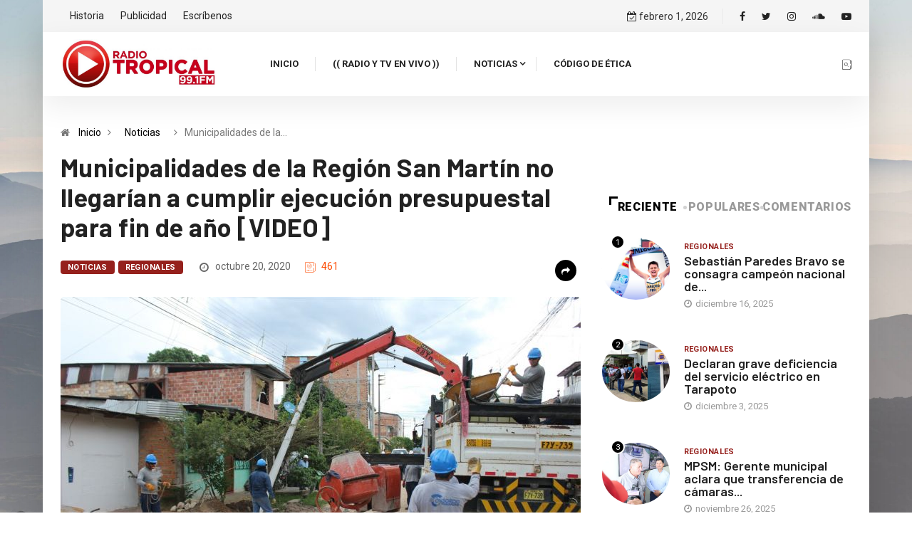

--- FILE ---
content_type: text/html; charset=UTF-8
request_url: https://radiotropical.pe/municipalidades-de-la-region-san-martin-no-llegarian-a-cumplir-ejecucion-presupuestal-para-fin-de-ano/
body_size: 15704
content:
<!DOCTYPE html>
  <html lang="es"> 
    <head>
        <meta charset="UTF-8">
        <meta name="viewport" content="width=device-width, initial-scale=1, maximum-scale=1">
		<link href="https://fonts.googleapis.com/css?family=Roboto%3A700%2C%2C400%2C900%7CBarlow%3A700%2C400%2C900" rel="stylesheet"><meta name='robots' content='index, follow, max-image-preview:large, max-snippet:-1, max-video-preview:-1' />

	<!-- This site is optimized with the Yoast SEO plugin v21.7 - https://yoast.com/wordpress/plugins/seo/ -->
	<title>Municipalidades de la Región San Martín no llegarían a cumplir ejecución presupuestal para fin de año [VIDEO] - Radio Tropical</title>
	<link rel="canonical" href="https://radiotropical.pe/municipalidades-de-la-region-san-martin-no-llegarian-a-cumplir-ejecucion-presupuestal-para-fin-de-ano/" />
	<meta property="og:locale" content="es_ES" />
	<meta property="og:type" content="article" />
	<meta property="og:title" content="Municipalidades de la Región San Martín no llegarían a cumplir ejecución presupuestal para fin de año [VIDEO] - Radio Tropical" />
	<meta property="og:description" content="Alcaldes sanmartinenses no estarían utilizando el 100% del presupuesto destinado hacia la mejora de sus distritos o provincias correspondientes. A través de un estudio realizado por el portal web de periodismo de investigación Ojo Público, se detalló que algunas municipalidades de la Región San Martín aun no llegan a cumplir la meta de ejecución presupuestal [&hellip;]" />
	<meta property="og:url" content="https://radiotropical.pe/municipalidades-de-la-region-san-martin-no-llegarian-a-cumplir-ejecucion-presupuestal-para-fin-de-ano/" />
	<meta property="og:site_name" content="Radio Tropical" />
	<meta property="article:publisher" content="https://facebook.com/radiotropicalperu/" />
	<meta property="article:published_time" content="2020-10-20T02:20:22+00:00" />
	<meta property="article:modified_time" content="2020-10-20T02:22:23+00:00" />
	<meta property="og:image" content="https://radiotropical.pe/wp-content/uploads/2020/10/000546291W.jpg" />
	<meta property="og:image:width" content="730" />
	<meta property="og:image:height" content="487" />
	<meta property="og:image:type" content="image/jpeg" />
	<meta name="author" content="Alonso Aguilar" />
	<meta name="twitter:card" content="summary_large_image" />
	<meta name="twitter:creator" content="@radiotropical_" />
	<meta name="twitter:site" content="@radiotropical_" />
	<meta name="twitter:label1" content="Escrito por" />
	<meta name="twitter:data1" content="Alonso Aguilar" />
	<meta name="twitter:label2" content="Tiempo de lectura" />
	<meta name="twitter:data2" content="1 minuto" />
	<script type="application/ld+json" class="yoast-schema-graph">{"@context":"https://schema.org","@graph":[{"@type":"NewsArticle","@id":"https://radiotropical.pe/municipalidades-de-la-region-san-martin-no-llegarian-a-cumplir-ejecucion-presupuestal-para-fin-de-ano/#article","isPartOf":{"@id":"https://radiotropical.pe/municipalidades-de-la-region-san-martin-no-llegarian-a-cumplir-ejecucion-presupuestal-para-fin-de-ano/"},"author":{"name":"Alonso Aguilar","@id":"https://radiotropical.pe/#/schema/person/1c46e4be40c166c0f481f785dcfc8597"},"headline":"Municipalidades de la Región San Martín no llegarían a cumplir ejecución presupuestal para fin de año [VIDEO]","datePublished":"2020-10-20T02:20:22+00:00","dateModified":"2020-10-20T02:22:23+00:00","mainEntityOfPage":{"@id":"https://radiotropical.pe/municipalidades-de-la-region-san-martin-no-llegarian-a-cumplir-ejecucion-presupuestal-para-fin-de-ano/"},"wordCount":240,"publisher":{"@id":"https://radiotropical.pe/#organization"},"image":{"@id":"https://radiotropical.pe/municipalidades-de-la-region-san-martin-no-llegarian-a-cumplir-ejecucion-presupuestal-para-fin-de-ano/#primaryimage"},"thumbnailUrl":"https://radiotropical.pe/wp-content/uploads/2020/10/000546291W.jpg","articleSection":["Noticias","Regionales"],"inLanguage":"es"},{"@type":"WebPage","@id":"https://radiotropical.pe/municipalidades-de-la-region-san-martin-no-llegarian-a-cumplir-ejecucion-presupuestal-para-fin-de-ano/","url":"https://radiotropical.pe/municipalidades-de-la-region-san-martin-no-llegarian-a-cumplir-ejecucion-presupuestal-para-fin-de-ano/","name":"Municipalidades de la Región San Martín no llegarían a cumplir ejecución presupuestal para fin de año [VIDEO] - Radio Tropical","isPartOf":{"@id":"https://radiotropical.pe/#website"},"primaryImageOfPage":{"@id":"https://radiotropical.pe/municipalidades-de-la-region-san-martin-no-llegarian-a-cumplir-ejecucion-presupuestal-para-fin-de-ano/#primaryimage"},"image":{"@id":"https://radiotropical.pe/municipalidades-de-la-region-san-martin-no-llegarian-a-cumplir-ejecucion-presupuestal-para-fin-de-ano/#primaryimage"},"thumbnailUrl":"https://radiotropical.pe/wp-content/uploads/2020/10/000546291W.jpg","datePublished":"2020-10-20T02:20:22+00:00","dateModified":"2020-10-20T02:22:23+00:00","breadcrumb":{"@id":"https://radiotropical.pe/municipalidades-de-la-region-san-martin-no-llegarian-a-cumplir-ejecucion-presupuestal-para-fin-de-ano/#breadcrumb"},"inLanguage":"es","potentialAction":[{"@type":"ReadAction","target":["https://radiotropical.pe/municipalidades-de-la-region-san-martin-no-llegarian-a-cumplir-ejecucion-presupuestal-para-fin-de-ano/"]}]},{"@type":"ImageObject","inLanguage":"es","@id":"https://radiotropical.pe/municipalidades-de-la-region-san-martin-no-llegarian-a-cumplir-ejecucion-presupuestal-para-fin-de-ano/#primaryimage","url":"https://radiotropical.pe/wp-content/uploads/2020/10/000546291W.jpg","contentUrl":"https://radiotropical.pe/wp-content/uploads/2020/10/000546291W.jpg","width":730,"height":487},{"@type":"BreadcrumbList","@id":"https://radiotropical.pe/municipalidades-de-la-region-san-martin-no-llegarian-a-cumplir-ejecucion-presupuestal-para-fin-de-ano/#breadcrumb","itemListElement":[{"@type":"ListItem","position":1,"name":"Portada","item":"https://radiotropical.pe/"},{"@type":"ListItem","position":2,"name":"Municipalidades de la Región San Martín no llegarían a cumplir ejecución presupuestal para fin de año [VIDEO]"}]},{"@type":"WebSite","@id":"https://radiotropical.pe/#website","url":"https://radiotropical.pe/","name":"Radio Tropical","description":"Tarapoto Perú","publisher":{"@id":"https://radiotropical.pe/#organization"},"potentialAction":[{"@type":"SearchAction","target":{"@type":"EntryPoint","urlTemplate":"https://radiotropical.pe/?s={search_term_string}"},"query-input":"required name=search_term_string"}],"inLanguage":"es"},{"@type":"Organization","@id":"https://radiotropical.pe/#organization","name":"Radio Tropical","url":"https://radiotropical.pe/","logo":{"@type":"ImageObject","inLanguage":"es","@id":"https://radiotropical.pe/#/schema/logo/image/","url":"https://radiotropical.pe/wp-content/uploads/2020/08/default.png","contentUrl":"https://radiotropical.pe/wp-content/uploads/2020/08/default.png","width":280,"height":280,"caption":"Radio Tropical"},"image":{"@id":"https://radiotropical.pe/#/schema/logo/image/"},"sameAs":["https://facebook.com/radiotropicalperu/","https://twitter.com/radiotropical_","https://www.instagram.com/radiotropical_","https://www.youtube.com/channel/UCvu5Hqd9mIUuzNJb9Ilm28g"]},{"@type":"Person","@id":"https://radiotropical.pe/#/schema/person/1c46e4be40c166c0f481f785dcfc8597","name":"Alonso Aguilar","image":{"@type":"ImageObject","inLanguage":"es","@id":"https://radiotropical.pe/#/schema/person/image/","url":"https://secure.gravatar.com/avatar/98e31d8bdd61cced24154ca81fa145ca?s=96&d=mm&r=g","contentUrl":"https://secure.gravatar.com/avatar/98e31d8bdd61cced24154ca81fa145ca?s=96&d=mm&r=g","caption":"Alonso Aguilar"}}]}</script>
	<!-- / Yoast SEO plugin. -->


<link rel='dns-prefetch' href='//fonts.googleapis.com' />
<link rel="alternate" type="application/rss+xml" title="Radio Tropical &raquo; Feed" href="https://radiotropical.pe/feed/" />
<link rel="alternate" type="application/rss+xml" title="Radio Tropical &raquo; Feed de los comentarios" href="https://radiotropical.pe/comments/feed/" />
<link rel="alternate" type="application/rss+xml" title="Radio Tropical &raquo; Comentario Municipalidades de la Región San Martín no llegarían a cumplir ejecución presupuestal para fin de año [VIDEO] del feed" href="https://radiotropical.pe/municipalidades-de-la-region-san-martin-no-llegarian-a-cumplir-ejecucion-presupuestal-para-fin-de-ano/feed/" />
<script type="text/javascript">
/* <![CDATA[ */
window._wpemojiSettings = {"baseUrl":"https:\/\/s.w.org\/images\/core\/emoji\/14.0.0\/72x72\/","ext":".png","svgUrl":"https:\/\/s.w.org\/images\/core\/emoji\/14.0.0\/svg\/","svgExt":".svg","source":{"concatemoji":"https:\/\/radiotropical.pe\/wp-includes\/js\/wp-emoji-release.min.js?ver=6.4.7"}};
/*! This file is auto-generated */
!function(i,n){var o,s,e;function c(e){try{var t={supportTests:e,timestamp:(new Date).valueOf()};sessionStorage.setItem(o,JSON.stringify(t))}catch(e){}}function p(e,t,n){e.clearRect(0,0,e.canvas.width,e.canvas.height),e.fillText(t,0,0);var t=new Uint32Array(e.getImageData(0,0,e.canvas.width,e.canvas.height).data),r=(e.clearRect(0,0,e.canvas.width,e.canvas.height),e.fillText(n,0,0),new Uint32Array(e.getImageData(0,0,e.canvas.width,e.canvas.height).data));return t.every(function(e,t){return e===r[t]})}function u(e,t,n){switch(t){case"flag":return n(e,"\ud83c\udff3\ufe0f\u200d\u26a7\ufe0f","\ud83c\udff3\ufe0f\u200b\u26a7\ufe0f")?!1:!n(e,"\ud83c\uddfa\ud83c\uddf3","\ud83c\uddfa\u200b\ud83c\uddf3")&&!n(e,"\ud83c\udff4\udb40\udc67\udb40\udc62\udb40\udc65\udb40\udc6e\udb40\udc67\udb40\udc7f","\ud83c\udff4\u200b\udb40\udc67\u200b\udb40\udc62\u200b\udb40\udc65\u200b\udb40\udc6e\u200b\udb40\udc67\u200b\udb40\udc7f");case"emoji":return!n(e,"\ud83e\udef1\ud83c\udffb\u200d\ud83e\udef2\ud83c\udfff","\ud83e\udef1\ud83c\udffb\u200b\ud83e\udef2\ud83c\udfff")}return!1}function f(e,t,n){var r="undefined"!=typeof WorkerGlobalScope&&self instanceof WorkerGlobalScope?new OffscreenCanvas(300,150):i.createElement("canvas"),a=r.getContext("2d",{willReadFrequently:!0}),o=(a.textBaseline="top",a.font="600 32px Arial",{});return e.forEach(function(e){o[e]=t(a,e,n)}),o}function t(e){var t=i.createElement("script");t.src=e,t.defer=!0,i.head.appendChild(t)}"undefined"!=typeof Promise&&(o="wpEmojiSettingsSupports",s=["flag","emoji"],n.supports={everything:!0,everythingExceptFlag:!0},e=new Promise(function(e){i.addEventListener("DOMContentLoaded",e,{once:!0})}),new Promise(function(t){var n=function(){try{var e=JSON.parse(sessionStorage.getItem(o));if("object"==typeof e&&"number"==typeof e.timestamp&&(new Date).valueOf()<e.timestamp+604800&&"object"==typeof e.supportTests)return e.supportTests}catch(e){}return null}();if(!n){if("undefined"!=typeof Worker&&"undefined"!=typeof OffscreenCanvas&&"undefined"!=typeof URL&&URL.createObjectURL&&"undefined"!=typeof Blob)try{var e="postMessage("+f.toString()+"("+[JSON.stringify(s),u.toString(),p.toString()].join(",")+"));",r=new Blob([e],{type:"text/javascript"}),a=new Worker(URL.createObjectURL(r),{name:"wpTestEmojiSupports"});return void(a.onmessage=function(e){c(n=e.data),a.terminate(),t(n)})}catch(e){}c(n=f(s,u,p))}t(n)}).then(function(e){for(var t in e)n.supports[t]=e[t],n.supports.everything=n.supports.everything&&n.supports[t],"flag"!==t&&(n.supports.everythingExceptFlag=n.supports.everythingExceptFlag&&n.supports[t]);n.supports.everythingExceptFlag=n.supports.everythingExceptFlag&&!n.supports.flag,n.DOMReady=!1,n.readyCallback=function(){n.DOMReady=!0}}).then(function(){return e}).then(function(){var e;n.supports.everything||(n.readyCallback(),(e=n.source||{}).concatemoji?t(e.concatemoji):e.wpemoji&&e.twemoji&&(t(e.twemoji),t(e.wpemoji)))}))}((window,document),window._wpemojiSettings);
/* ]]> */
</script>
<style id='wp-emoji-styles-inline-css' type='text/css'>

	img.wp-smiley, img.emoji {
		display: inline !important;
		border: none !important;
		box-shadow: none !important;
		height: 1em !important;
		width: 1em !important;
		margin: 0 0.07em !important;
		vertical-align: -0.1em !important;
		background: none !important;
		padding: 0 !important;
	}
</style>
<link rel='stylesheet' id='wp-block-library-css' href='https://radiotropical.pe/wp-includes/css/dist/block-library/style.min.css?ver=6.4.7' type='text/css' media='all' />
<style id='wp-block-library-theme-inline-css' type='text/css'>
.wp-block-audio figcaption{color:#555;font-size:13px;text-align:center}.is-dark-theme .wp-block-audio figcaption{color:hsla(0,0%,100%,.65)}.wp-block-audio{margin:0 0 1em}.wp-block-code{border:1px solid #ccc;border-radius:4px;font-family:Menlo,Consolas,monaco,monospace;padding:.8em 1em}.wp-block-embed figcaption{color:#555;font-size:13px;text-align:center}.is-dark-theme .wp-block-embed figcaption{color:hsla(0,0%,100%,.65)}.wp-block-embed{margin:0 0 1em}.blocks-gallery-caption{color:#555;font-size:13px;text-align:center}.is-dark-theme .blocks-gallery-caption{color:hsla(0,0%,100%,.65)}.wp-block-image figcaption{color:#555;font-size:13px;text-align:center}.is-dark-theme .wp-block-image figcaption{color:hsla(0,0%,100%,.65)}.wp-block-image{margin:0 0 1em}.wp-block-pullquote{border-bottom:4px solid;border-top:4px solid;color:currentColor;margin-bottom:1.75em}.wp-block-pullquote cite,.wp-block-pullquote footer,.wp-block-pullquote__citation{color:currentColor;font-size:.8125em;font-style:normal;text-transform:uppercase}.wp-block-quote{border-left:.25em solid;margin:0 0 1.75em;padding-left:1em}.wp-block-quote cite,.wp-block-quote footer{color:currentColor;font-size:.8125em;font-style:normal;position:relative}.wp-block-quote.has-text-align-right{border-left:none;border-right:.25em solid;padding-left:0;padding-right:1em}.wp-block-quote.has-text-align-center{border:none;padding-left:0}.wp-block-quote.is-large,.wp-block-quote.is-style-large,.wp-block-quote.is-style-plain{border:none}.wp-block-search .wp-block-search__label{font-weight:700}.wp-block-search__button{border:1px solid #ccc;padding:.375em .625em}:where(.wp-block-group.has-background){padding:1.25em 2.375em}.wp-block-separator.has-css-opacity{opacity:.4}.wp-block-separator{border:none;border-bottom:2px solid;margin-left:auto;margin-right:auto}.wp-block-separator.has-alpha-channel-opacity{opacity:1}.wp-block-separator:not(.is-style-wide):not(.is-style-dots){width:100px}.wp-block-separator.has-background:not(.is-style-dots){border-bottom:none;height:1px}.wp-block-separator.has-background:not(.is-style-wide):not(.is-style-dots){height:2px}.wp-block-table{margin:0 0 1em}.wp-block-table td,.wp-block-table th{word-break:normal}.wp-block-table figcaption{color:#555;font-size:13px;text-align:center}.is-dark-theme .wp-block-table figcaption{color:hsla(0,0%,100%,.65)}.wp-block-video figcaption{color:#555;font-size:13px;text-align:center}.is-dark-theme .wp-block-video figcaption{color:hsla(0,0%,100%,.65)}.wp-block-video{margin:0 0 1em}.wp-block-template-part.has-background{margin-bottom:0;margin-top:0;padding:1.25em 2.375em}
</style>
<style id='classic-theme-styles-inline-css' type='text/css'>
/*! This file is auto-generated */
.wp-block-button__link{color:#fff;background-color:#32373c;border-radius:9999px;box-shadow:none;text-decoration:none;padding:calc(.667em + 2px) calc(1.333em + 2px);font-size:1.125em}.wp-block-file__button{background:#32373c;color:#fff;text-decoration:none}
</style>
<style id='global-styles-inline-css' type='text/css'>
body{--wp--preset--color--black: #000000;--wp--preset--color--cyan-bluish-gray: #abb8c3;--wp--preset--color--white: #ffffff;--wp--preset--color--pale-pink: #f78da7;--wp--preset--color--vivid-red: #cf2e2e;--wp--preset--color--luminous-vivid-orange: #ff6900;--wp--preset--color--luminous-vivid-amber: #fcb900;--wp--preset--color--light-green-cyan: #7bdcb5;--wp--preset--color--vivid-green-cyan: #00d084;--wp--preset--color--pale-cyan-blue: #8ed1fc;--wp--preset--color--vivid-cyan-blue: #0693e3;--wp--preset--color--vivid-purple: #9b51e0;--wp--preset--gradient--vivid-cyan-blue-to-vivid-purple: linear-gradient(135deg,rgba(6,147,227,1) 0%,rgb(155,81,224) 100%);--wp--preset--gradient--light-green-cyan-to-vivid-green-cyan: linear-gradient(135deg,rgb(122,220,180) 0%,rgb(0,208,130) 100%);--wp--preset--gradient--luminous-vivid-amber-to-luminous-vivid-orange: linear-gradient(135deg,rgba(252,185,0,1) 0%,rgba(255,105,0,1) 100%);--wp--preset--gradient--luminous-vivid-orange-to-vivid-red: linear-gradient(135deg,rgba(255,105,0,1) 0%,rgb(207,46,46) 100%);--wp--preset--gradient--very-light-gray-to-cyan-bluish-gray: linear-gradient(135deg,rgb(238,238,238) 0%,rgb(169,184,195) 100%);--wp--preset--gradient--cool-to-warm-spectrum: linear-gradient(135deg,rgb(74,234,220) 0%,rgb(151,120,209) 20%,rgb(207,42,186) 40%,rgb(238,44,130) 60%,rgb(251,105,98) 80%,rgb(254,248,76) 100%);--wp--preset--gradient--blush-light-purple: linear-gradient(135deg,rgb(255,206,236) 0%,rgb(152,150,240) 100%);--wp--preset--gradient--blush-bordeaux: linear-gradient(135deg,rgb(254,205,165) 0%,rgb(254,45,45) 50%,rgb(107,0,62) 100%);--wp--preset--gradient--luminous-dusk: linear-gradient(135deg,rgb(255,203,112) 0%,rgb(199,81,192) 50%,rgb(65,88,208) 100%);--wp--preset--gradient--pale-ocean: linear-gradient(135deg,rgb(255,245,203) 0%,rgb(182,227,212) 50%,rgb(51,167,181) 100%);--wp--preset--gradient--electric-grass: linear-gradient(135deg,rgb(202,248,128) 0%,rgb(113,206,126) 100%);--wp--preset--gradient--midnight: linear-gradient(135deg,rgb(2,3,129) 0%,rgb(40,116,252) 100%);--wp--preset--font-size--small: 13px;--wp--preset--font-size--medium: 20px;--wp--preset--font-size--large: 36px;--wp--preset--font-size--x-large: 42px;--wp--preset--spacing--20: 0.44rem;--wp--preset--spacing--30: 0.67rem;--wp--preset--spacing--40: 1rem;--wp--preset--spacing--50: 1.5rem;--wp--preset--spacing--60: 2.25rem;--wp--preset--spacing--70: 3.38rem;--wp--preset--spacing--80: 5.06rem;--wp--preset--shadow--natural: 6px 6px 9px rgba(0, 0, 0, 0.2);--wp--preset--shadow--deep: 12px 12px 50px rgba(0, 0, 0, 0.4);--wp--preset--shadow--sharp: 6px 6px 0px rgba(0, 0, 0, 0.2);--wp--preset--shadow--outlined: 6px 6px 0px -3px rgba(255, 255, 255, 1), 6px 6px rgba(0, 0, 0, 1);--wp--preset--shadow--crisp: 6px 6px 0px rgba(0, 0, 0, 1);}:where(.is-layout-flex){gap: 0.5em;}:where(.is-layout-grid){gap: 0.5em;}body .is-layout-flow > .alignleft{float: left;margin-inline-start: 0;margin-inline-end: 2em;}body .is-layout-flow > .alignright{float: right;margin-inline-start: 2em;margin-inline-end: 0;}body .is-layout-flow > .aligncenter{margin-left: auto !important;margin-right: auto !important;}body .is-layout-constrained > .alignleft{float: left;margin-inline-start: 0;margin-inline-end: 2em;}body .is-layout-constrained > .alignright{float: right;margin-inline-start: 2em;margin-inline-end: 0;}body .is-layout-constrained > .aligncenter{margin-left: auto !important;margin-right: auto !important;}body .is-layout-constrained > :where(:not(.alignleft):not(.alignright):not(.alignfull)){max-width: var(--wp--style--global--content-size);margin-left: auto !important;margin-right: auto !important;}body .is-layout-constrained > .alignwide{max-width: var(--wp--style--global--wide-size);}body .is-layout-flex{display: flex;}body .is-layout-flex{flex-wrap: wrap;align-items: center;}body .is-layout-flex > *{margin: 0;}body .is-layout-grid{display: grid;}body .is-layout-grid > *{margin: 0;}:where(.wp-block-columns.is-layout-flex){gap: 2em;}:where(.wp-block-columns.is-layout-grid){gap: 2em;}:where(.wp-block-post-template.is-layout-flex){gap: 1.25em;}:where(.wp-block-post-template.is-layout-grid){gap: 1.25em;}.has-black-color{color: var(--wp--preset--color--black) !important;}.has-cyan-bluish-gray-color{color: var(--wp--preset--color--cyan-bluish-gray) !important;}.has-white-color{color: var(--wp--preset--color--white) !important;}.has-pale-pink-color{color: var(--wp--preset--color--pale-pink) !important;}.has-vivid-red-color{color: var(--wp--preset--color--vivid-red) !important;}.has-luminous-vivid-orange-color{color: var(--wp--preset--color--luminous-vivid-orange) !important;}.has-luminous-vivid-amber-color{color: var(--wp--preset--color--luminous-vivid-amber) !important;}.has-light-green-cyan-color{color: var(--wp--preset--color--light-green-cyan) !important;}.has-vivid-green-cyan-color{color: var(--wp--preset--color--vivid-green-cyan) !important;}.has-pale-cyan-blue-color{color: var(--wp--preset--color--pale-cyan-blue) !important;}.has-vivid-cyan-blue-color{color: var(--wp--preset--color--vivid-cyan-blue) !important;}.has-vivid-purple-color{color: var(--wp--preset--color--vivid-purple) !important;}.has-black-background-color{background-color: var(--wp--preset--color--black) !important;}.has-cyan-bluish-gray-background-color{background-color: var(--wp--preset--color--cyan-bluish-gray) !important;}.has-white-background-color{background-color: var(--wp--preset--color--white) !important;}.has-pale-pink-background-color{background-color: var(--wp--preset--color--pale-pink) !important;}.has-vivid-red-background-color{background-color: var(--wp--preset--color--vivid-red) !important;}.has-luminous-vivid-orange-background-color{background-color: var(--wp--preset--color--luminous-vivid-orange) !important;}.has-luminous-vivid-amber-background-color{background-color: var(--wp--preset--color--luminous-vivid-amber) !important;}.has-light-green-cyan-background-color{background-color: var(--wp--preset--color--light-green-cyan) !important;}.has-vivid-green-cyan-background-color{background-color: var(--wp--preset--color--vivid-green-cyan) !important;}.has-pale-cyan-blue-background-color{background-color: var(--wp--preset--color--pale-cyan-blue) !important;}.has-vivid-cyan-blue-background-color{background-color: var(--wp--preset--color--vivid-cyan-blue) !important;}.has-vivid-purple-background-color{background-color: var(--wp--preset--color--vivid-purple) !important;}.has-black-border-color{border-color: var(--wp--preset--color--black) !important;}.has-cyan-bluish-gray-border-color{border-color: var(--wp--preset--color--cyan-bluish-gray) !important;}.has-white-border-color{border-color: var(--wp--preset--color--white) !important;}.has-pale-pink-border-color{border-color: var(--wp--preset--color--pale-pink) !important;}.has-vivid-red-border-color{border-color: var(--wp--preset--color--vivid-red) !important;}.has-luminous-vivid-orange-border-color{border-color: var(--wp--preset--color--luminous-vivid-orange) !important;}.has-luminous-vivid-amber-border-color{border-color: var(--wp--preset--color--luminous-vivid-amber) !important;}.has-light-green-cyan-border-color{border-color: var(--wp--preset--color--light-green-cyan) !important;}.has-vivid-green-cyan-border-color{border-color: var(--wp--preset--color--vivid-green-cyan) !important;}.has-pale-cyan-blue-border-color{border-color: var(--wp--preset--color--pale-cyan-blue) !important;}.has-vivid-cyan-blue-border-color{border-color: var(--wp--preset--color--vivid-cyan-blue) !important;}.has-vivid-purple-border-color{border-color: var(--wp--preset--color--vivid-purple) !important;}.has-vivid-cyan-blue-to-vivid-purple-gradient-background{background: var(--wp--preset--gradient--vivid-cyan-blue-to-vivid-purple) !important;}.has-light-green-cyan-to-vivid-green-cyan-gradient-background{background: var(--wp--preset--gradient--light-green-cyan-to-vivid-green-cyan) !important;}.has-luminous-vivid-amber-to-luminous-vivid-orange-gradient-background{background: var(--wp--preset--gradient--luminous-vivid-amber-to-luminous-vivid-orange) !important;}.has-luminous-vivid-orange-to-vivid-red-gradient-background{background: var(--wp--preset--gradient--luminous-vivid-orange-to-vivid-red) !important;}.has-very-light-gray-to-cyan-bluish-gray-gradient-background{background: var(--wp--preset--gradient--very-light-gray-to-cyan-bluish-gray) !important;}.has-cool-to-warm-spectrum-gradient-background{background: var(--wp--preset--gradient--cool-to-warm-spectrum) !important;}.has-blush-light-purple-gradient-background{background: var(--wp--preset--gradient--blush-light-purple) !important;}.has-blush-bordeaux-gradient-background{background: var(--wp--preset--gradient--blush-bordeaux) !important;}.has-luminous-dusk-gradient-background{background: var(--wp--preset--gradient--luminous-dusk) !important;}.has-pale-ocean-gradient-background{background: var(--wp--preset--gradient--pale-ocean) !important;}.has-electric-grass-gradient-background{background: var(--wp--preset--gradient--electric-grass) !important;}.has-midnight-gradient-background{background: var(--wp--preset--gradient--midnight) !important;}.has-small-font-size{font-size: var(--wp--preset--font-size--small) !important;}.has-medium-font-size{font-size: var(--wp--preset--font-size--medium) !important;}.has-large-font-size{font-size: var(--wp--preset--font-size--large) !important;}.has-x-large-font-size{font-size: var(--wp--preset--font-size--x-large) !important;}
.wp-block-navigation a:where(:not(.wp-element-button)){color: inherit;}
:where(.wp-block-post-template.is-layout-flex){gap: 1.25em;}:where(.wp-block-post-template.is-layout-grid){gap: 1.25em;}
:where(.wp-block-columns.is-layout-flex){gap: 2em;}:where(.wp-block-columns.is-layout-grid){gap: 2em;}
.wp-block-pullquote{font-size: 1.5em;line-height: 1.6;}
</style>
<link rel='stylesheet' id='elementor-icons-ekiticons-css' href='https://radiotropical.pe/wp-content/plugins/elementskit-lite/modules/elementskit-icon-pack/assets/css/ekiticons.css?ver=3.0.3' type='text/css' media='all' />
<link rel='stylesheet' id='digiqole-fonts-css' href='https://fonts.googleapis.com/css?family=Barlow%3A300%2C300i%2C400%2C400i%2C500%2C500i%2C600%2C600i%2C700%2C700i%2C800%2C800i%2C900%2C900i%7CRoboto%3A300%2C300i%2C400%2C400i%2C500%2C500i%2C700%2C700i%2C900%2C900i&#038;ver=1769980861' type='text/css' media='all' />
<link rel='stylesheet' id='bootstrap-css' href='https://radiotropical.pe/wp-content/themes/tmcreativos/assets/css/bootstrap.min.css?ver=1769980861' type='text/css' media='all' />
<link rel='stylesheet' id='font-awesome-css' href='https://radiotropical.pe/wp-content/plugins/elementor/assets/lib/font-awesome/css/font-awesome.min.css?ver=4.7.0' type='text/css' media='all' />
<link rel='stylesheet' id='icon-font-css' href='https://radiotropical.pe/wp-content/themes/tmcreativos/assets/css/icon-font.css?ver=1769980861' type='text/css' media='all' />
<link rel='stylesheet' id='animate-css' href='https://radiotropical.pe/wp-content/themes/tmcreativos/assets/css/animate.css?ver=1769980861' type='text/css' media='all' />
<link rel='stylesheet' id='magnific-popup-css' href='https://radiotropical.pe/wp-content/themes/tmcreativos/assets/css/magnific-popup.css?ver=1769980861' type='text/css' media='all' />
<link rel='stylesheet' id='owl-carousel-min-css' href='https://radiotropical.pe/wp-content/themes/tmcreativos/assets/css/owl.carousel.min.css?ver=1769980861' type='text/css' media='all' />
<link rel='stylesheet' id='owl-theme-default-css' href='https://radiotropical.pe/wp-content/themes/tmcreativos/assets/css/owl.theme.default.min.css?ver=1769980861' type='text/css' media='all' />
<link rel='stylesheet' id='jquery-mCustomScrollbar-css' href='https://radiotropical.pe/wp-content/themes/tmcreativos/assets/css/jquery.mCustomScrollbar.css?ver=1769980861' type='text/css' media='all' />
<link rel='stylesheet' id='digiqole-woocommerce-css' href='https://radiotropical.pe/wp-content/themes/tmcreativos/assets/css/woocommerce.css?ver=1769980861' type='text/css' media='all' />
<link rel='stylesheet' id='digiqole-blog-css' href='https://radiotropical.pe/wp-content/themes/tmcreativos/assets/css/blog.css?ver=1769980861' type='text/css' media='all' />
<link rel='stylesheet' id='digiqole-print-css' href='https://radiotropical.pe/wp-content/themes/tmcreativos/assets/css/print.css?ver=1769980861' type='text/css' media='print' />
<link rel='stylesheet' id='digiqole-gutenberg-custom-css' href='https://radiotropical.pe/wp-content/themes/tmcreativos/assets/css/gutenberg-custom.css?ver=1769980861' type='text/css' media='all' />
<link rel='stylesheet' id='digiqole-master-css' href='https://radiotropical.pe/wp-content/themes/tmcreativos/assets/css/master.css?ver=1769980861' type='text/css' media='all' />
<style id='digiqole-master-inline-css' type='text/css'>
.progress-bar{ background-color : #000}
        body{ font-family:"Roboto";font-style:normal;font-size:14px;font-weight:400; }
        .body-box-layout{ 
            background-image:url(//radiotropical.pe/wp-content/uploads/2020/08/fondo-scaled.jpg);;
            background-repeat: no-repeat;
            background-position: center;
            background-size: cover;
            background-attachment: fixed;
         }
        body,
        .post-navigation .post-previous a p, .post-navigation .post-next a p,
        .dark-mode .blog-single .post-meta li,
        .dark-mode .wp-block-quote p,
        .dark-mode .wp-block-quote::before,
        .dark-mode .wp-block-quote cite,
        .dark-mode .view-review-list .xs-review-date,
        .dark-mode .view-review-list .xs-reviewer-author,
        .dark-mode .breadcrumb li,
        .dark-mode .post-meta span,
        .dark-mode .post-meta span a,
        .dark-mode .tranding-bg-white .tranding-bar .trending-slide-bg.trending-slide .post-title a,
        .dark-mode .blog-single .post-meta li.post-author a{
           color:  #333333;
        }
        h1, h2, h3, h4, h5, h6,
        .post-title,
        .post-navigation span,
        .post-title a,
        .dark-mode .error-page .error-code,
        .dark-mode.archive .entry-blog-summery .readmore-btn,
        .dark-mode .entry-blog-summery.ts-post .readmore-btn,
        .dark-mode .apsc-icons-wrapper.apsc-theme-2 .apsc-each-profile a,
        .dark-mode .ts-author-content .comment a{
            color:  #222222;
        }


     .dark-mode .apsc-icons-wrapper.apsc-theme-2 .apsc-each-profile a{
        color: #222222 !important;
        }
        .dark-mode .blog-single .post .post-body{
            background: transparent;
        }




        h1,h2{
            font-family:"Barlow";font-weight:700;
        }
        h3{ 
            font-family:"Barlow";font-weight:700; 
        }

        h4{ 
            font-family:"Barlow";font-weight:700;
        }

        a,  .entry-header .entry-title a:hover, .sidebar ul li a:hover{
            color: #000000;
            transition: all ease 500ms;
        }
      
        .btn-primary:hover{
         background: #e74907;
         border-color: #e74907;;
        }
        .tag-lists a:hover, .tagcloud a:hover,
        .owl-carousel .owl-dots .owl-dot.active span{
            border-color: #000000;;
        }
        blockquote.wp-block-quote, .wp-block-quote, .wp-block-quote:not(.is-large):not(.is-style-large), .wp-block-pullquote blockquote,
         blockquote.wp-block-pullquote, .wp-block-quote.is-large, .wp-block-quote.is-style-large{
            border-left-color: #000000;;
        }

        
        .post .post-footer .readmore,
        .post .post-media .video-link-btn a,
        .post-list-item .recen-tab-menu.nav-tabs li a:before, 
        .post-list-item .recen-tab-menu.nav-tabs li a:after,
        .blog-single .xs-review-box .xs-review .xs-btn:hover,
        .blog-single .tag-lists span,
        .tag-lists a:hover, .tagcloud a:hover,
        .heading-style3 .block-title .title-angle-shap:before, 
        .heading-style3 .block-title .title-angle-shap:after,
         .heading-style3 .widget-title .title-angle-shap:before, 
         .heading-style3 .widget-title .title-angle-shap:after, 
         .sidebar .widget .block-title .title-angle-shap:before,
          .sidebar .widget .block-title .title-angle-shap:after, 
          .sidebar .widget .widget-title .title-angle-shap:before, 
        .sidebar .widget .widget-title .title-angle-shap:after,
        .pagination li.active a, .pagination li:hover a,
        .owl-carousel .owl-dots .owl-dot.active span,
        .header .navbar-light .ekit-wid-con .digiqole-elementskit-menu
         .elementskit-navbar-nav > li.active > a:before,
         .trending-light .tranding-bar .trending-slide .trending-title,
        .post-list-item .post-thumb .tab-post-count, .post-list-item .post-thumb .post-index,
        .woocommerce ul.products li.product .button,.woocommerce ul.products li.product .added_to_cart,
        .woocommerce nav.woocommerce-pagination ul li a:focus, .woocommerce nav.woocommerce-pagination ul li a:hover, .woocommerce nav.woocommerce-pagination ul li span.current,
        .woocommerce #respond input#submit.alt, .woocommerce a.button.alt, .woocommerce button.button.alt, .woocommerce input.button.alt,.sponsor-web-link a:hover i, .woocommerce .widget_price_filter .ui-slider .ui-slider-range,
        .woocommerce span.onsale,
        .not-found .input-group-btn,
        .btn,
        .BackTo,
        .sidebar .widget.widget_search .input-group-btn,
        .woocommerce ul.products li.product .added_to_cart:hover, .woocommerce #respond input#submit.alt:hover, .woocommerce a.button.alt:hover, .woocommerce button.button.alt:hover, 
        .footer-social ul li a,
        .digiqole-video-post .video-item .post-video .ts-play-btn,
        .blog-single .post-meta .social-share i.fa-share,
        .woocommerce input.button.alt:hover,
        .woocommerce .widget_price_filter .ui-slider .ui-slider-handle,
        #preloader{
            background: #000000;
        }
        .owl-carousel.owl-loaded .owl-nav .owl-next.disabled, 
        .owl-carousel.owl-loaded .owl-nav .owl-prev.disabled,
        .ts-about-image-wrapper.owl-carousel.owl-theme .owl-nav [class*=owl-]:hover{
            background: #000000 !important;

        }

        .ts-footer .recent-posts-widget .post-content .post-title a:hover,
        .post-list-item .recen-tab-menu.nav-tabs li a.active,
        .ts-footer .footer-left-widget .footer-social li a:hover,
         .ts-footer .footer-widget .footer-social li a:hover,
         .heading-style3 .block-title, .heading-style3 .widget-title,
         .topbar.topbar-gray .tranding-bg-white .tranding-bar .trending-slide-bg .trending-title i,
         .sidebar .widget .block-title, .sidebar .widget .widget-title,
         .header .navbar-light .ekit-wid-con .digiqole-elementskit-menu .elementskit-navbar-nav .dropdown-item.active,
         .header .navbar-light .ekit-wid-con .digiqole-elementskit-menu .elementskit-navbar-nav li a:hover,
         .social-links li a:hover,
         .post-title a:hover,
         .video-tab-list .post-tab-list li a.active h4.post-title, .video-tab-list .post-tab-list li a:hover h4.post-title,
         .featured-tab-item .nav-tabs .nav-link.active .tab-head > span.tab-text-title,
         .woocommerce ul.products li.product .price, 
         .woocommerce ul.products li.product .woocommerce-loop-product__title:hover{
            color: #000000;
        }

        

       
      
        
     
            .header .navbar-light .navbar-nav li ul.dropdown-menu li a,
            .header .navbar-light .ekit-wid-con .digiqole-elementskit-menu .elementskit-navbar-nav li ul li a,
            .header .navbar-light .ekit-wid-con .digiqole-elementskit-menu .elementskit-navbar-nav li .elementskit-dropdown li a{
                   color: ;
                   font-size: 12px;
                }
            
            .header-gradient-area .navbar-light .ekit-wid-con .digiqole-elementskit-menu .elementskit-navbar-nav > li > a,
            .header.header-gradient .navbar-light .ekit-wid-con .digiqole-elementskit-menu .elementskit-navbar-nav > li > a,
            .header .navbar-light .ekit-wid-con .digiqole-elementskit-menu .elementskit-navbar-nav > li > a,
            .header .navbar-light .nav-search-area a,
            .header-gradient .navbar-light .social-links li a,
            .header .navbar-light .navbar-nav > li > a,
            .header-gradient .navbar-light .nav-search-area .header-search-icon a{
                font-family:"Roboto";font-weight:700;
                }
            .ts-footer{
            padding-top:30px;
            padding-bottom:10px;
         }
      body,
      .dark-mode .ts-author-media,
      .dark-mode .ts-author-content::before,
      .dark-mode .ts-author-content::after,
      .dark-mode .post-layout-style4 .post-single .entry-header{
         background-color: #fff;
      }
     
      .ts-footer{
          background-color: #222222;
          background-repeat:no-repeat;
          background-size: cover;
          
          
      }
      .newsletter-form span,
      .ts-footer .widget-title span{
        background-color: #222222;
      }

      .ts-footer-classic .widget-title,
      .ts-footer-classic h3,
      .ts-footer-classic h4,
      .ts-footer .widget-title,
      .ts-footer-classic .contact h3{
          color: #fff;
      }
      .ts-footer p,
      .ts-footer .list-arrow li a,
      .ts-footer .menu li a,
      .ts-footer .service-time li,
      .ts-footer .list-arrow li::before, 
      .ts-footer .footer-info li,
      .ts-footer .footer-left-widget .footer-social li a, .ts-footer .footer-widget .footer-social li a,
      .ts-footer .footer-left-widget p, .ts-footer .footer-widget p,
      .ts-footer .recent-posts-widget .post-content .post-title a,
      .ts-footer .menu li::before{
        color: #fff;
      }

     
     
      .copy-right .copyright-text p{
         color: #fff;
      }
      
</style>
<link rel='stylesheet' id='parent-style-css' href='https://radiotropical.pe/wp-content/themes/tmcreativos-child/style.css?ver=6.4.7' type='text/css' media='all' />
<link rel='stylesheet' id='ekit-widget-styles-css' href='https://radiotropical.pe/wp-content/plugins/elementskit-lite/widgets/init/assets/css/widget-styles.css?ver=3.0.3' type='text/css' media='all' />
<link rel='stylesheet' id='ekit-responsive-css' href='https://radiotropical.pe/wp-content/plugins/elementskit-lite/widgets/init/assets/css/responsive.css?ver=3.0.3' type='text/css' media='all' />
<script type="text/javascript" src="https://radiotropical.pe/wp-includes/js/jquery/jquery.min.js?ver=3.7.1" id="jquery-core-js"></script>
<script type="text/javascript" src="https://radiotropical.pe/wp-includes/js/jquery/jquery-migrate.min.js?ver=3.4.1" id="jquery-migrate-js"></script>
<link rel="https://api.w.org/" href="https://radiotropical.pe/wp-json/" /><link rel="alternate" type="application/json" href="https://radiotropical.pe/wp-json/wp/v2/posts/40489" /><link rel="EditURI" type="application/rsd+xml" title="RSD" href="https://radiotropical.pe/xmlrpc.php?rsd" />
<meta name="generator" content="WordPress 6.4.7" />
<link rel='shortlink' href='https://radiotropical.pe/?p=40489' />
<link rel="alternate" type="application/json+oembed" href="https://radiotropical.pe/wp-json/oembed/1.0/embed?url=https%3A%2F%2Fradiotropical.pe%2Fmunicipalidades-de-la-region-san-martin-no-llegarian-a-cumplir-ejecucion-presupuestal-para-fin-de-ano%2F" />
<link rel="alternate" type="text/xml+oembed" href="https://radiotropical.pe/wp-json/oembed/1.0/embed?url=https%3A%2F%2Fradiotropical.pe%2Fmunicipalidades-de-la-region-san-martin-no-llegarian-a-cumplir-ejecucion-presupuestal-para-fin-de-ano%2F&#038;format=xml" />
      <meta name="description" content="Municipalidades de la Región San Martín no llegarían a cumplir ejecución presupuestal para fin de año [VIDEO]">
      <meta property="og:title" content="Municipalidades de la Región San Martín no llegarían a cumplir ejecución presupuestal para fin de año [VIDEO]">
      <meta property="og:description" content="Alcaldes sanmartinenses no estarían utilizando el 100% del presupuesto destinado hacia la mejora de sus distritos o provincias correspondientes. A través de un estudio realizado por el portal web de periodismo de investigación Ojo Público, se detalló que algunas municipalidades de la Región San Martín aun no llegan a cumplir la meta de ejecución presupuestal [&hellip;]">
      <meta property="og:image" content="https://radiotropical.pe/wp-content/uploads/2020/10/000546291W.jpg"/>
      <meta property="og:url" content="https://radiotropical.pe/municipalidades-de-la-region-san-martin-no-llegarian-a-cumplir-ejecucion-presupuestal-para-fin-de-ano/">
      
   		<style type="text/css" id="wp-custom-css">
			

@media (min-width: 1025px){
	.header{
		min-height: 70px;
	}
}
.header-gradient-area .navbar-light .ekit-wid-con .digiqole-elementskit-menu .elementskit-navbar-nav > li > a:hover{
	color: #fff;
}


.food-gallery .elementor-widget-container .elementor-image img{
	cursor: crosshair;
}

.post-gradient .ts-overlay-style:before, .grid-loadmore-content .gradient-post .ts-overlay-style:before {
    background-image: -webkit-gradient(linear, left bottom, left top, from(#131313), to(rgba(0, 200, 255, 0))) !important;
}

.main-container {
    padding-top: 0px !important;
}

.breadcrumb {
    padding: 20px 0 17px !important;
}

.postid-96 .newsletter-area{
	margin-top: 50px
}

.elementskit-navbar-nav-default.elementskit_line_arrow .elementskit-submenu-indicator:before ,
.elementskit-navbar-nav-default .elementskit-dropdown-has>a .elementskit-submenu-indicator{
    font-family: 'FontAwesome' !important;
}

span.navbar-toggler-icon {
    background: #000000a8 !important;
    border-radius: 5px;
}

.location-info .elementor-icon-box-icon{
	margin-top: 6px;
}
@media (max-width: 1024px){
	.ekit_menu_responsive_tablet .elementskit-submenu-indicator {
    border: 1px solid transparent !important;
}
}

.copyright-text a {
    color: #fc4a00 !important;
}		</style>
		    </head>
    <body class="post-template-default single single-post postid-40489 single-format-standard sidebar-active body-box-layout elementor-default elementor-kit-3206" >

    
     
       
      
        
         <div data-posttypecls="digiqole-single-post" class="digiqole_progress_container progress-container">
            <span class="progress-bar"></span>
         </div>
      
   
    


 
      <div class="body-inner-content">
      
       <div class="topbar topbar-gray">
   <div class="container">
      <div class="row top-dark-info">
         <div class="col-md-5 col-lg-6 xs-center">
            <ul class="top-info">
            </ul>
            <ul id="menu-top-menu" class="top-nav"><li id="menu-item-128" class="menu-item menu-item-type-custom menu-item-object-custom menu-item-128"><a href="#">Historia</a></li>
<li id="menu-item-129" class="menu-item menu-item-type-custom menu-item-object-custom menu-item-129"><a href="#">Publicidad</a></li>
<li id="menu-item-130" class="menu-item menu-item-type-custom menu-item-object-custom menu-item-130"><a href="#">Escríbenos</a></li>
</ul>       
         </div>
         <div class="col-md-7 col-lg-6 align-self-center">
                     <ul class="social-links text-right">
               <li class="header-date-info"> <i class="fa fa-calendar-check-o" aria-hidden="true"></i>  
                febrero 1, 2026               </li>
                                          <li class="">
                           <a target="_blank" title="facebook" href="https://facebook.com/radiotropicalperu/">
                           <span class="social-icon">  <i class="fa fa-facebook"></i> </span>
                           </a>
                        </li>
                                          <li class="">
                           <a target="_blank" title="Twitter" href="https://twitter.com/radiotropical_">
                           <span class="social-icon">  <i class="fa fa-twitter"></i> </span>
                           </a>
                        </li>
                                          <li class="">
                           <a target="_blank" title="Instagram" href="https://www.instagram.com/radiotropical_">
                           <span class="social-icon">  <i class="fa fa-instagram"></i> </span>
                           </a>
                        </li>
                                          <li class="">
                           <a target="_blank" title="Soundcloud" href="https://soundcloud.com/user-781903803">
                           <span class="social-icon">  <i class="fa fa-soundcloud"></i> </span>
                           </a>
                        </li>
                                          <li class="">
                           <a target="_blank" title="Youtube" href="https://www.youtube.com/channel/UCvu5Hqd9mIUuzNJb9Ilm28g">
                           <span class="social-icon">  <i class="fa fa-youtube-play"></i> </span>
                           </a>
                        </li>
                                             </ul>
                     <!-- end social links -->
         </div>
      <!-- end col -->
      </div>
   <!-- end row -->
   </div>
<!-- end container -->
</div>
<!-- tranding bar -->

<header id="header" class="header header-solid navbar-sticky ">
      <div class="container">
         <nav class="navbar navbar-expand-lg navbar-light">
                             
                     <a class="logo" href="https://radiotropical.pe/">
                        
                                                            <img  class="img-fluid" src="//radiotropical.pe/wp-content/uploads/2020/08/logo-png-fondo-blanco.jpg" alt="Radio Tropical">
                                                         
                     </a>
                 
               <button class="navbar-toggler" type="button" data-toggle="collapse"
                     data-target="#primary-nav" aria-controls="primary-nav" aria-expanded="false"
                     aria-label="Toggle navigation">
                     <span class="navbar-toggler-icon"><i class="icon icon-menu"></i></span>
               </button>
               
                  <div id="primary-nav" class="collapse navbar-collapse"><ul id="main-menu" class="navbar-nav"><li id="menu-item-39631" class="menu-item menu-item-type-post_type menu-item-object-page menu-item-home menu-item-39631 nav-item"><a href="https://radiotropical.pe/" class="nav-link">Inicio</a></li>
<li id="menu-item-39642" class="menu-item menu-item-type-custom menu-item-object-custom menu-item-home menu-item-39642 nav-item"><a href="https://radiotropical.pe/#envivo" class="nav-link">(( Radio y TV en vivo ))</a></li>
<li id="menu-item-39632" class="menu-item menu-item-type-taxonomy menu-item-object-category current-post-ancestor current-menu-parent current-post-parent menu-item-has-children menu-item-39632 nav-item dropdown"><a href="https://radiotropical.pe/category/noticias/" class="nav-link dropdown-toggle" data-toggle="dropdown">Noticias</a>
<ul class="dropdown-menu">
	<li id="menu-item-39633" class="menu-item menu-item-type-taxonomy menu-item-object-category current-post-ancestor current-menu-parent current-post-parent menu-item-39633 nav-item"><a href="https://radiotropical.pe/category/noticias/regionales/" class=" dropdown-item">Regionales</a>	<li id="menu-item-39634" class="menu-item menu-item-type-taxonomy menu-item-object-category menu-item-39634 nav-item"><a href="https://radiotropical.pe/category/noticias/nacionales/" class=" dropdown-item">Nacionales</a>	<li id="menu-item-39635" class="menu-item menu-item-type-taxonomy menu-item-object-category menu-item-39635 nav-item"><a href="https://radiotropical.pe/category/noticias/noticias-internacionales/" class=" dropdown-item">Internacionales</a>	<li id="menu-item-39636" class="menu-item menu-item-type-taxonomy menu-item-object-category menu-item-39636 nav-item"><a href="https://radiotropical.pe/category/noticias/tecnologia/" class=" dropdown-item">Ciencia y Tecnología</a>	<li id="menu-item-39638" class="menu-item menu-item-type-taxonomy menu-item-object-category menu-item-39638 nav-item"><a href="https://radiotropical.pe/category/deportes/" class=" dropdown-item">Deportes</a></ul>
</li>
<li id="menu-item-44893" class="menu-item menu-item-type-post_type menu-item-object-post menu-item-44893 nav-item"><a href="https://radiotropical.pe/codigo-de-etica-radio-tropical/" class="nav-link">Código de Ética</a></li>
</ul></div>                
                                       <div class="nav-search-area">
                                                   <div class="header-search-icon">
                              <a href="#modal-popup-2" class="navsearch-button nav-search-button xs-modal-popup"><i class="icon icon-search1"></i></a>
                           </div>
                                                 <!-- xs modal -->
                        <div class="zoom-anim-dialog mfp-hide modal-searchPanel ts-search-form" id="modal-popup-2">
                           <div class="modal-dialog modal-lg">
                              <div class="modal-content">
                                 <div class="xs-search-panel">
                                       
        <form  method="get" action="https://radiotropical.pe/" class="digiqole-serach xs-search-group">
            <div class="input-group">
                <input type="search" class="form-control" name="s" placeholder="Buscar" value="">
                <button class="input-group-btn search-button"><i class="icon icon-search1"></i></button>
            </div>
        </form>                                 </div>
                              </div>
                           </div>
                        </div><!-- End xs modal --><!-- end language switcher strart -->
                     </div>
                     
                              <!-- Site search end-->
                                          
                        
         </nav>
      </div><!-- container end-->
</header>

<div class="tranding-bg-white trending-light">
    <div class="container">
        </div>
 </div>
   <div class="container">
         <div class="row">
            <div class="col-lg-12">
                  <ol class="breadcrumb" data-wow-duration="2s"><li><i class="fa fa-home"></i> <a href="https://radiotropical.pe">Inicio</a><i class="fa fa-angle-right"></i></li> <li> <a href=https://radiotropical.pe/category/noticias/>Noticias</a> </li><li><i class="fa fa-angle-right"></i>Municipalidades de la&hellip;</li></ol>            </div>     
         </div>     
   </div> 
  
    
    
<div id="main-content" class="main-container blog-single post-layout-style1"  role="main">
   
            
   <div class="container">

        <div class="row">
            
        </div>   
        <div class="row">
                    <div class="col-lg-8 col-md-12">
            					<article id="post-40489" class="post-content post-single post-40489 post type-post status-publish format-standard has-post-thumbnail hentry category-noticias category-regionales">
                     <!-- Article header -->
   <header class="entry-header clearfix">
        
       <h1 class="post-title lg">
         Municipalidades de la Región San Martín no llegarían a cumplir ejecución presupuestal para fin de año [VIDEO]          
      </h1>
               <ul class="post-meta">
               
               <li class="post-category">
                  <a 
               class="post-cat" 
               href="https://radiotropical.pe/category/noticias/"
               style=" background-color:#95201c;color:#ffffff "
               >
               <span class="before" style="background-color:#95201c;color:#ffffff "></span>Noticias<span class="after" style="background-color:#95201c;color:#ffffff"></span>
            </a><a 
               class="post-cat" 
               href="https://radiotropical.pe/category/noticias/regionales/"
               style=" background-color:#95201c;color:#ffffff "
               >
               <span class="before" style="background-color:#95201c;color:#ffffff "></span>Regionales<span class="after" style="background-color:#95201c;color:#ffffff"></span>
            </a> 
               </li>
                        <li class="post-meta-date">
                     <i class="fa fa-clock-o"></i>
                        octubre 20, 2020</li><li class="meta-post-view">
                     <i class="icon icon-fire"></i>
                        461 
                     </li><li class="social-share"> <i class="fa fa-share"></i>	<ul class="social-list version-2">
      		   <li><a data-social="facebook" class="facebook" href="#" title="Municipalidades de la Región San Martín no llegarían a cumplir ejecución presupuestal para fin de año [VIDEO]" ><i class="fa fa-facebook"></i></a></li>
      		   <li><a data-social="twitter" class="twitter" href="#" title="Municipalidades de la Región San Martín no llegarían a cumplir ejecución presupuestal para fin de año [VIDEO]" ><i class="fa fa-twitter"></i></a></li>
      		   <li><a data-social="whatsapp" class="whatsapp" href="#" title="Municipalidades de la Región San Martín no llegarían a cumplir ejecución presupuestal para fin de año [VIDEO]" ><i class="fa fa-whatsapp"></i></a></li>
      		   <li><a data-social="linkedin" class="linkedin" href="#" title="Municipalidades de la Región San Martín no llegarían a cumplir ejecución presupuestal para fin de año [VIDEO]" ><i class="fa fa-linkedin"></i></a></li>
      	</ul>
	</li>         </ul>
         </header><!-- header end -->



		<div class="post-media post-image">
            		     <img class="img-fluid" src="https://radiotropical.pe/wp-content/uploads/2020/10/000546291W.jpg" alt=" Municipalidades de la Región San Martín no llegarían a cumplir ejecución presupuestal para fin de año [VIDEO]">
             
      </div>
    
		<div class="post-body clearfix">

		<!-- Article content -->
		<div class="entry-content clearfix">
			<h2>Alcaldes sanmartinenses no estarían utilizando el 100% del presupuesto destinado hacia la mejora de sus distritos o provincias correspondientes.</h2>
<p>A través de un estudio realizado por el portal web de periodismo de investigación Ojo Público, se detalló que algunas municipalidades de la Región San Martín aun no llegan a cumplir la meta de ejecución presupuestal destinado a la realización de obras o proyectos.</p>
<p>En algunos municipios distritales y provinciales se pudo conocer que el presupuesto ejecutado se aproxima a tan solo  el 30% del monto total anual.</p>
<p>El periodista editor del medio de comunicación e investigación Ojo publico detalló el récord de ejecución presupuestal de algunas municipalidades regionales sanmartinenses tales como:</p>
<ul>
<li>Yuracyacu que hizo uso del 19% de ejecución de un presupuesto de 19 millones de soles.</li>
<li>Cacatachi que ejecutó el 14% de un presupuesto de 7.6 millones de soles.</li>
<li>San Antonio de Cumbaza que sólo puso en marcha el 19% de un presupuesto de 16 millones soles.</li>
<li>Moyobamba que llevó a cabo sólo el 25% de un presupuesto de  95.3 millones soles.</li>
<li style="text-align: left;">Nueva Cajamarca tiene ejecutado el 17% de 174 millones de soles.</li>
</ul>
<p>De esta manera y a dos meses y 12 días de culminarse el presente año, se avista que las autoridades ediles no cumplirán con los objetivos trazados para el 2020.</p>
<p><iframe src="https://www.youtube.com/embed/qTducJTJm9g?start=265" width="560" height="315" frameborder="0" allowfullscreen="allowfullscreen"></iframe></p>
         <div class="post-footer clearfix">
                     </div> <!-- .entry-footer -->
			
         		</div> <!-- end entry-content -->
   </div> <!-- end post-body -->
               </article>
               
                
                                            
                  <div class="ts-related-post"> 
      
         <div class="section-heading heading-style3">
           <h3 class="mb-25">
                  Relacionados            </h3>
         </div>
          <div class="popular-grid-slider owl-carousel">
                       <div class="item item post-block-style">
                  <div class="post-thumb">
                     <a href="https://radiotropical.pe/sebastian-paredes-bravo-se-consagra-campeon-nacional-de-triatlon-a-los-14-anos/">
                        <img class="img-fluid" src="https://radiotropical.pe/wp-content/uploads/2025/12/PostingDEPORTES-e1765898844208.jpg" alt="">
                     </a>
                     <div class="grid-cat">
                           
   
    

   
            
            <a 
               class="post-cat" 
               href="https://radiotropical.pe/category/noticias/regionales/"
               style="background-color:#95201c;color:#ffffff"
               >

               Regionales               
            </a>
   
                        </div>
                  </div>
                  <div class="post-content">
                     <h3 class="post-title">
                        <a href="https://radiotropical.pe/sebastian-paredes-bravo-se-consagra-campeon-nacional-de-triatlon-a-los-14-anos/">Sebastián Paredes Bravo se consagra campeón nacional...</a>
                        
                     </h3>
                     <span class="post-date-info">
                        <i class="fa fa-clock-o"></i>
                        diciembre 16, 2025                     </span>
                  </div>
              </div>
         
                       <div class="item item post-block-style">
                  <div class="post-thumb">
                     <a href="https://radiotropical.pe/declaran-grave-deficiencia-del-servicio-electrico-en-tarapoto/">
                        <img class="img-fluid" src="https://radiotropical.pe/wp-content/uploads/2025/12/BeFunky-collage-36-455x300.jpg" alt="">
                     </a>
                     <div class="grid-cat">
                           
   
    

   
            
            <a 
               class="post-cat" 
               href="https://radiotropical.pe/category/noticias/regionales/"
               style="background-color:#95201c;color:#ffffff"
               >

               Regionales               
            </a>
   
                        </div>
                  </div>
                  <div class="post-content">
                     <h3 class="post-title">
                        <a href="https://radiotropical.pe/declaran-grave-deficiencia-del-servicio-electrico-en-tarapoto/">Declaran grave deficiencia del servicio eléctrico en...</a>
                        
                     </h3>
                     <span class="post-date-info">
                        <i class="fa fa-clock-o"></i>
                        diciembre 3, 2025                     </span>
                  </div>
              </div>
         
                       <div class="item item post-block-style">
                  <div class="post-thumb">
                     <a href="https://radiotropical.pe/mpsm-gerente-municipal-aclara-que-transferencia-de-camaras-aun-es-parcial-y-garantiza-presupuesto-para-su-mantenimiento/">
                        <img class="img-fluid" src="https://radiotropical.pe/wp-content/uploads/2025/11/590598647_1188766943397545_6501300204907164675_n-455x300.jpg" alt="">
                     </a>
                     <div class="grid-cat">
                           
   
    

   
            
            <a 
               class="post-cat" 
               href="https://radiotropical.pe/category/noticias/regionales/"
               style="background-color:#95201c;color:#ffffff"
               >

               Regionales               
            </a>
   
                        </div>
                  </div>
                  <div class="post-content">
                     <h3 class="post-title">
                        <a href="https://radiotropical.pe/mpsm-gerente-municipal-aclara-que-transferencia-de-camaras-aun-es-parcial-y-garantiza-presupuesto-para-su-mantenimiento/">MPSM: Gerente municipal aclara que transferencia de...</a>
                        
                     </h3>
                     <span class="post-date-info">
                        <i class="fa fa-clock-o"></i>
                        noviembre 26, 2025                     </span>
                  </div>
              </div>
         
               </div>
   </div> 

				            </div> <!-- .col-md-8 -->
            

   <div class="col-lg-4 col-md-12">
      <div id="sidebar" class="sidebar" role="complementary">
         <div id="custom_html-7" class="widget_text widget widget_custom_html"><div class="textwidget custom-html-widget"><div id="fb-root"></div>
<script async defer crossorigin="anonymous" src="https://connect.facebook.net/es_ES/sdk.js#xfbml=1&version=v8.0&appId=167211493928471&autoLogAppEvents=1" nonce="fhIeKv4C"></script>
<div class="fb-page" data-href="https://web.facebook.com/radiotropicalperu/" data-tabs="" data-width="500" data-height="" data-small-header="false" data-adapt-container-width="true" data-hide-cover="false" data-show-facepile="true"><blockquote cite="https://web.facebook.com/radiotropicalperu/" class="fb-xfbml-parse-ignore"><a href="https://web.facebook.com/radiotropicalperu/">Radio Tropical Tarapoto</a></blockquote></div></div></div><div id="digiqole_latest_post_tab_widget-2" class="widget digiqole_latest_post_tab_widget">    
		 
       <div class="post-list-item widgets grid-no-shadow">
			 <ul class="nav nav-tabs recen-tab-menu" role="tablist">
				 <li role="presentation">
					 <a class="active" href="#home" aria-controls="home" role="tab" data-toggle="tab">
		  					<span></span>
						 Reciente					 </a>
				 </li>
				 <li role="presentation">
					 <a href="#profile" aria-controls="profile" role="tab" data-toggle="tab">
					 <span></span>
						 Populares					 </a>
				 </li>
             <li role="presentation">
					 <a href="#mostcomments"  role="tab" data-toggle="tab">
					 <span></span>
						 Comentarios					 </a>
				 </li>
			 </ul>
			 <div class="tab-content">
				 <div role="tabpanel" class="tab-pane active post-tab-list post-thumb-bg" id="home">
                                                               <div class="post-content media">   
                        
									<div class="post-thumb post-thumb-radius">
										<a href="https://radiotropical.pe/sebastian-paredes-bravo-se-consagra-campeon-nacional-de-triatlon-a-los-14-anos/">
											<span class="digiqole-sm-bg-img" style="background-image: url(https://radiotropical.pe/wp-content/uploads/2025/12/PostingDEPORTES-e1765898844208.jpg);"></span>
											<span class="post-index">  1 </span>
										</a>
									</div>

                           <div class="media-body">
                              <span class="post-tag">
                              							      
									<a 
										class="post-cat only-color" 
										href="https://radiotropical.pe/category/noticias/regionales/"
										style="color:#95201c"
										>
										Regionales									</a>
								                               </span>
                              <h4 class="post-title">
                              <a href="https://radiotropical.pe/sebastian-paredes-bravo-se-consagra-campeon-nacional-de-triatlon-a-los-14-anos/">Sebastián Paredes Bravo se consagra campeón nacional de...</a>
										</h4>
										<div class="post-meta"><span class="post-date" ><i class="fa fa-clock-o" aria-hidden="true"></i> diciembre 16, 2025</span></div>

                           </div>
                        </div>
                                             <div class="post-content media">   
                        
									<div class="post-thumb post-thumb-radius">
										<a href="https://radiotropical.pe/declaran-grave-deficiencia-del-servicio-electrico-en-tarapoto/">
											<span class="digiqole-sm-bg-img" style="background-image: url(https://radiotropical.pe/wp-content/uploads/2025/12/BeFunky-collage-36-455x300.jpg);"></span>
											<span class="post-index">  2 </span>
										</a>
									</div>

                           <div class="media-body">
                              <span class="post-tag">
                              							      
									<a 
										class="post-cat only-color" 
										href="https://radiotropical.pe/category/noticias/regionales/"
										style="color:#95201c"
										>
										Regionales									</a>
								                               </span>
                              <h4 class="post-title">
                              <a href="https://radiotropical.pe/declaran-grave-deficiencia-del-servicio-electrico-en-tarapoto/">Declaran grave deficiencia del servicio eléctrico en Tarapoto</a>
										</h4>
										<div class="post-meta"><span class="post-date" ><i class="fa fa-clock-o" aria-hidden="true"></i> diciembre 3, 2025</span></div>

                           </div>
                        </div>
                                             <div class="post-content media">   
                        
									<div class="post-thumb post-thumb-radius">
										<a href="https://radiotropical.pe/mpsm-gerente-municipal-aclara-que-transferencia-de-camaras-aun-es-parcial-y-garantiza-presupuesto-para-su-mantenimiento/">
											<span class="digiqole-sm-bg-img" style="background-image: url(https://radiotropical.pe/wp-content/uploads/2025/11/590598647_1188766943397545_6501300204907164675_n-455x300.jpg);"></span>
											<span class="post-index">  3 </span>
										</a>
									</div>

                           <div class="media-body">
                              <span class="post-tag">
                              							      
									<a 
										class="post-cat only-color" 
										href="https://radiotropical.pe/category/noticias/regionales/"
										style="color:#95201c"
										>
										Regionales									</a>
								                               </span>
                              <h4 class="post-title">
                              <a href="https://radiotropical.pe/mpsm-gerente-municipal-aclara-que-transferencia-de-camaras-aun-es-parcial-y-garantiza-presupuesto-para-su-mantenimiento/">MPSM: Gerente municipal aclara que transferencia de cámaras...</a>
										</h4>
										<div class="post-meta"><span class="post-date" ><i class="fa fa-clock-o" aria-hidden="true"></i> noviembre 26, 2025</span></div>

                           </div>
                        </div>
                                             <div class="post-content media">   
                        
									<div class="post-thumb post-thumb-radius">
										<a href="https://radiotropical.pe/regidora-blanca-gomez-exige-solucion-urgente-para-camaras-de-videovigilancia-inoperativas-en-tarapoto/">
											<span class="digiqole-sm-bg-img" style="background-image: url(https://radiotropical.pe/wp-content/uploads/2025/11/HSHS-e1764191637772.jpg);"></span>
											<span class="post-index">  4 </span>
										</a>
									</div>

                           <div class="media-body">
                              <span class="post-tag">
                              							      
									<a 
										class="post-cat only-color" 
										href="https://radiotropical.pe/category/noticias/regionales/"
										style="color:#95201c"
										>
										Regionales									</a>
								                               </span>
                              <h4 class="post-title">
                              <a href="https://radiotropical.pe/regidora-blanca-gomez-exige-solucion-urgente-para-camaras-de-videovigilancia-inoperativas-en-tarapoto/">Regidora Blanca Gómez exige solución urgente para cámaras...</a>
										</h4>
										<div class="post-meta"><span class="post-date" ><i class="fa fa-clock-o" aria-hidden="true"></i> noviembre 26, 2025</span></div>

                           </div>
                        </div>
                                       				 </div>
				 <div role="tabpanel" class="tab-pane post-tab-list post-thumb-bg" id="profile">
					 													 <div class="post-content media">    
							 		<div class="post-thumb post-thumb-radius">
									  	<a href="https://radiotropical.pe/sebastian-paredes-bravo-se-consagra-campeon-nacional-de-triatlon-a-los-14-anos/">
											<span class="digiqole-sm-bg-img" style="background-image: url(https://radiotropical.pe/wp-content/uploads/2025/12/PostingDEPORTES-e1765898844208.jpg);"></span>
											<span class="post-index"> 1 </span>
										</a>
									</div>
								 <div class="media-body">
                          
									 <span class="post-tag">
									 										  
											<a 
												class="post-cat only-color" 
												href="https://radiotropical.pe/category/noticias/regionales/"
												style="color:#95201c"
												>
												Regionales											</a>
										 									 </span>
									 <h4 class="post-title">
                            
										 <a href="https://radiotropical.pe/sebastian-paredes-bravo-se-consagra-campeon-nacional-de-triatlon-a-los-14-anos/">Sebastián Paredes Bravo se consagra campeón nacional de...</a>
									 </h4>
									 <div class="post-meta"><span class="post-date" ><i class="fa fa-clock-o" aria-hidden="true"></i> diciembre 16, 2025 </span></div>

								 </div>
							 </div>
                      							 <div class="post-content media">    
							 		<div class="post-thumb post-thumb-radius">
									  	<a href="https://radiotropical.pe/declaran-grave-deficiencia-del-servicio-electrico-en-tarapoto/">
											<span class="digiqole-sm-bg-img" style="background-image: url(https://radiotropical.pe/wp-content/uploads/2025/12/BeFunky-collage-36-455x300.jpg);"></span>
											<span class="post-index"> 2 </span>
										</a>
									</div>
								 <div class="media-body">
                          
									 <span class="post-tag">
									 										  
											<a 
												class="post-cat only-color" 
												href="https://radiotropical.pe/category/noticias/regionales/"
												style="color:#95201c"
												>
												Regionales											</a>
										 									 </span>
									 <h4 class="post-title">
                            
										 <a href="https://radiotropical.pe/declaran-grave-deficiencia-del-servicio-electrico-en-tarapoto/">Declaran grave deficiencia del servicio eléctrico en Tarapoto</a>
									 </h4>
									 <div class="post-meta"><span class="post-date" ><i class="fa fa-clock-o" aria-hidden="true"></i> diciembre 3, 2025 </span></div>

								 </div>
							 </div>
                      							 <div class="post-content media">    
							 		<div class="post-thumb post-thumb-radius">
									  	<a href="https://radiotropical.pe/mpsm-gerente-municipal-aclara-que-transferencia-de-camaras-aun-es-parcial-y-garantiza-presupuesto-para-su-mantenimiento/">
											<span class="digiqole-sm-bg-img" style="background-image: url(https://radiotropical.pe/wp-content/uploads/2025/11/590598647_1188766943397545_6501300204907164675_n-455x300.jpg);"></span>
											<span class="post-index"> 3 </span>
										</a>
									</div>
								 <div class="media-body">
                          
									 <span class="post-tag">
									 										  
											<a 
												class="post-cat only-color" 
												href="https://radiotropical.pe/category/noticias/regionales/"
												style="color:#95201c"
												>
												Regionales											</a>
										 									 </span>
									 <h4 class="post-title">
                            
										 <a href="https://radiotropical.pe/mpsm-gerente-municipal-aclara-que-transferencia-de-camaras-aun-es-parcial-y-garantiza-presupuesto-para-su-mantenimiento/">MPSM: Gerente municipal aclara que transferencia de cámaras...</a>
									 </h4>
									 <div class="post-meta"><span class="post-date" ><i class="fa fa-clock-o" aria-hidden="true"></i> noviembre 26, 2025 </span></div>

								 </div>
							 </div>
                      							 <div class="post-content media">    
							 		<div class="post-thumb post-thumb-radius">
									  	<a href="https://radiotropical.pe/regidora-blanca-gomez-exige-solucion-urgente-para-camaras-de-videovigilancia-inoperativas-en-tarapoto/">
											<span class="digiqole-sm-bg-img" style="background-image: url(https://radiotropical.pe/wp-content/uploads/2025/11/HSHS-e1764191637772.jpg);"></span>
											<span class="post-index"> 4 </span>
										</a>
									</div>
								 <div class="media-body">
                          
									 <span class="post-tag">
									 										  
											<a 
												class="post-cat only-color" 
												href="https://radiotropical.pe/category/noticias/regionales/"
												style="color:#95201c"
												>
												Regionales											</a>
										 									 </span>
									 <h4 class="post-title">
                            
										 <a href="https://radiotropical.pe/regidora-blanca-gomez-exige-solucion-urgente-para-camaras-de-videovigilancia-inoperativas-en-tarapoto/">Regidora Blanca Gómez exige solución urgente para cámaras...</a>
									 </h4>
									 <div class="post-meta"><span class="post-date" ><i class="fa fa-clock-o" aria-hidden="true"></i> noviembre 26, 2025 </span></div>

								 </div>
							 </div>
                      					 				 </div>
             <div role="tabpanel" class="tab-pane post-tab-list post-thumb-bg" id="mostcomments">
					 						                      
							 <div class="post-content media">  

							 		<div class="post-thumb post-thumb-radius">
									  	<a href="https://radiotropical.pe/odebrecht-reconocio-pagos-ilicitos-en-carretera-cunumbuque-zapatero-san-jose-de-sisa/">
											<span class="digiqole-sm-bg-img" style="background-image: url(https://radiotropical.pe/wp-content/uploads/2023/12/WhatsApp-Image-2023-12-06-at-9.02.38-AM-e1702880855261-455x300.jpeg);"></span>
											<span class="post-index"> 1 </span>
										</a>
									</div>
								 <div class="media-body">
                          
									 <span class="post-tag">
									 									     
											<a 
												class="post-cat only-color" 
												href="https://radiotropical.pe/category/noticias/nacionales/"
												style="color:#95201c"
												>
												Nacionales											</a>
																			 </span>
									 <h4 class="post-title">
										 <a href="https://radiotropical.pe/odebrecht-reconocio-pagos-ilicitos-en-carretera-cunumbuque-zapatero-san-jose-de-sisa/">Odebrecht reconoció pagos ilícitos en carretera Cuñumbuque &#8211;...</a>
									 </h4>
									 <div class="post-meta"><span class="post-date"><i class="fa fa-clock-o" aria-hidden="true"></i> agosto 2, 2019 </span></div>

								 </div>
							 </div>
                                            
							 <div class="post-content media">  

							 		<div class="post-thumb post-thumb-radius">
									  	<a href="https://radiotropical.pe/hoy-se-celebra-los-28-anos-del-museo-de-ceramica-de-chazuta/">
											<span class="digiqole-sm-bg-img" style="background-image: url(https://radiotropical.pe/wp-content/uploads/2023/12/WhatsApp-Image-2023-12-06-at-9.02.38-AM-e1702880855261-455x300.jpeg);"></span>
											<span class="post-index"> 2 </span>
										</a>
									</div>
								 <div class="media-body">
                          
									 <span class="post-tag">
									 									     
											<a 
												class="post-cat only-color" 
												href="https://radiotropical.pe/category/noticias/"
												style="color:#95201c"
												>
												Noticias											</a>
																			 </span>
									 <h4 class="post-title">
										 <a href="https://radiotropical.pe/hoy-se-celebra-los-28-anos-del-museo-de-ceramica-de-chazuta/">Hoy se celebra los 28 años del museo...</a>
									 </h4>
									 <div class="post-meta"><span class="post-date"><i class="fa fa-clock-o" aria-hidden="true"></i> septiembre 4, 2019 </span></div>

								 </div>
							 </div>
                                            
							 <div class="post-content media">  

							 		<div class="post-thumb post-thumb-radius">
									  	<a href="https://radiotropical.pe/nicolas-maduro-aumento-en-40-el-salario-minimo-en-venezuela/">
											<span class="digiqole-sm-bg-img" style="background-image: url(https://radiotropical.pe/wp-content/uploads/2023/12/WhatsApp-Image-2023-12-06-at-9.02.38-AM-e1702880855261-455x300.jpeg);"></span>
											<span class="post-index"> 3 </span>
										</a>
									</div>
								 <div class="media-body">
                          
									 <span class="post-tag">
									 									     
											<a 
												class="post-cat only-color" 
												href="https://radiotropical.pe/category/noticias/noticias-internacionales/"
												style="color:#95201c"
												>
												Internacionales											</a>
																			 </span>
									 <h4 class="post-title">
										 <a href="https://radiotropical.pe/nicolas-maduro-aumento-en-40-el-salario-minimo-en-venezuela/">Nicolás Maduro aumentó en 40% el salario mínimo...</a>
									 </h4>
									 <div class="post-meta"><span class="post-date"><i class="fa fa-clock-o" aria-hidden="true"></i> enero 2, 2018 </span></div>

								 </div>
							 </div>
                                            
							 <div class="post-content media">  

							 		<div class="post-thumb post-thumb-radius">
									  	<a href="https://radiotropical.pe/sebastian-paredes-bravo-se-consagra-campeon-nacional-de-triatlon-a-los-14-anos/">
											<span class="digiqole-sm-bg-img" style="background-image: url(https://radiotropical.pe/wp-content/uploads/2025/12/PostingDEPORTES-e1765898844208.jpg);"></span>
											<span class="post-index"> 4 </span>
										</a>
									</div>
								 <div class="media-body">
                          
									 <span class="post-tag">
									 									     
											<a 
												class="post-cat only-color" 
												href="https://radiotropical.pe/category/noticias/regionales/"
												style="color:#95201c"
												>
												Regionales											</a>
																			 </span>
									 <h4 class="post-title">
										 <a href="https://radiotropical.pe/sebastian-paredes-bravo-se-consagra-campeon-nacional-de-triatlon-a-los-14-anos/">Sebastián Paredes Bravo se consagra campeón nacional de...</a>
									 </h4>
									 <div class="post-meta"><span class="post-date"><i class="fa fa-clock-o" aria-hidden="true"></i> diciembre 16, 2025 </span></div>

								 </div>
							 </div>
                      					 				 </div>
			 </div>
		 </div>   

		 
	</div><div id="calendar-2" class="widget widget_calendar"><h3 class="widget-title"> <span class="title-angle-shap">Contenido por fecha</span></h3><div id="calendar_wrap" class="calendar_wrap"><table id="wp-calendar" class="wp-calendar-table">
	<caption>febrero 2026</caption>
	<thead>
	<tr>
		<th scope="col" title="lunes">L</th>
		<th scope="col" title="martes">M</th>
		<th scope="col" title="miércoles">X</th>
		<th scope="col" title="jueves">J</th>
		<th scope="col" title="viernes">V</th>
		<th scope="col" title="sábado">S</th>
		<th scope="col" title="domingo">D</th>
	</tr>
	</thead>
	<tbody>
	<tr>
		<td colspan="6" class="pad">&nbsp;</td><td id="today">1</td>
	</tr>
	<tr>
		<td>2</td><td>3</td><td>4</td><td>5</td><td>6</td><td>7</td><td>8</td>
	</tr>
	<tr>
		<td>9</td><td>10</td><td>11</td><td>12</td><td>13</td><td>14</td><td>15</td>
	</tr>
	<tr>
		<td>16</td><td>17</td><td>18</td><td>19</td><td>20</td><td>21</td><td>22</td>
	</tr>
	<tr>
		<td>23</td><td>24</td><td>25</td><td>26</td><td>27</td><td>28</td>
		<td class="pad" colspan="1">&nbsp;</td>
	</tr>
	</tbody>
	</table><nav aria-label="Meses anteriores y posteriores" class="wp-calendar-nav">
		<span class="wp-calendar-nav-prev"><a href="https://radiotropical.pe/2025/12/">&laquo; Dic</a></span>
		<span class="pad">&nbsp;</span>
		<span class="wp-calendar-nav-next">&nbsp;</span>
	</nav></div></div>      </div> <!-- #sidebar --> 
   </div><!-- Sidebar col end -->
         
        </div> <!-- .row -->
     
    </div> <!-- .container -->
</div> <!--#main-content -->

        
  
   

          
         <footer class="ts-footer" >
            <div class="container">
             
                  <div class="row">
                     <div class="col-lg-4 col-md-12 fadeInUp">
                        <div class="footer-left-widget"><h3 class="widget-title"><span>Acerca de nosotros</span></h3>			<div class="textwidget"><p>Somos la primera emisora radial del Nor Oriente Peruano pueden encontrarnos en nuestras plataformas virtuales o escucharnos a través de 99.1 FM Tarapoto</p>
<ul class="footer-info">
<li> <i class="fa fa-home"></i> 	Jr. Bolognesi Cdra 157-Tarapoto</li>
<li> <i class="icon icon-phone2"></i> +51 (042) 52-2083</li>
<li><i class="fa fa-envelope"></i>rtropical@radiotropical.pe</li>
</ul>
</div>
		</div>
                     </div>
                     <div class="col-lg-3 offset-lg-1 col-md-6">
                        <div class="widget_text footer-widget footer-center-widget"><h3 class="widget-title"><span>Aplicativos</span></h3><div class="textwidget custom-html-widget"><a href="https://play.google.com/store/apps/details?id=com.tmcreativos.tropical" target="_blank" rel="noopener"><img class="img-fluid" src="https://radiotropical.pe/graficos/applestore.png" alt="Radio Tropical"></a>

<a href="https://apps.apple.com/pe/app/radio-tropical/id1469933341" target="_blank" rel="noopener"><img class="img-fluid" src="https://radiotropical.pe/graficos/appstore.png" alt="Radio Tropical"></a></div></div>                     </div>
                     <div class="col-lg-4  col-md-6">
                       <div class="widget_text footer-widget footer-right-widget"><h3 class="widget-title"><span>Asociaciones</span></h3><div class="textwidget custom-html-widget"><center><a href="https://mediosdesanmartin.com/" target="_blank" rel="noopener"><img width="100" height="auto" src="https://radiotropical.pe/graficos/logoas.png" class="" alt="" loading="lazy"></a></center>

<p align="center">Pertenecemos a la Asociación de Licenciatarios  de San Martín</p></div></div><div class="footer-widget footer-right-widget">		<div class="footer-social">
			<ul class="xs-social-list xs-social-list-v6 digiqole-social-list">

							<li><a href="https://facebook.com/radiotropicalperu/" target="_blank"><i class="fa fa-facebook"></i></a></li>
				
									<li><a href="https://twitter.com/radiotropical_" target="_blank"><i class="fa fa-twitter"></i></a></li>
				
				
				
									<li><a href="https://www.instagram.com/radiotropical_/" target="_blank"><i class="fa fa-instagram"></i></a></li>
				
																													<li><a href="https://soundcloud.com/user-781903803" target="_blank"><i class="fa fa-soundcloud"></i></a></li>
												
				
												
											</ul>
		</div><!-- Footer social end -->

		</div>                     </div>
                     <!-- end col -->
                  </div>
                 
           </div>
                  
         </footer>
         
         
   <div class="copy-right">
         <div class="container">
            <div class="row">
               <div class="col-md-11  align-self-center">

                  <div class="copyright-text text-center">
                                    <p> Radio Tropical Tarapoto 2024. Con la tecnología de <a href="https://tmcreativos.com" target="_blank">TM Creativos</a></p>
                  </div>
               </div>


               <div class="top-up-btn col-md-1">
                  <!-- end footer -->
                                       <div class="BackTo">
                        <a href="#" class="icon icon-arrow-up" aria-hidden="true"></a>
                     </div>
                                 </div>
            </div>
            <!-- end row -->
         </div>
   </div>
        <!-- end footer -->
    </div>

   <script type="text/javascript" src="https://radiotropical.pe/wp-content/plugins/elementskit-lite/libs/framework/assets/js/frontend-script.js?ver=3.0.3" id="elementskit-framework-js-frontend-js"></script>
<script type="text/javascript" id="elementskit-framework-js-frontend-js-after">
/* <![CDATA[ */
		var elementskit = {
			resturl: 'https://radiotropical.pe/wp-json/elementskit/v1/',
		}

		
/* ]]> */
</script>
<script type="text/javascript" src="https://radiotropical.pe/wp-content/plugins/elementskit-lite/widgets/init/assets/js/widget-scripts.js?ver=3.0.3" id="ekit-widget-scripts-js"></script>
<script type="text/javascript" src="https://radiotropical.pe/wp-content/themes/tmcreativos/assets/js/bootstrap.min.js?ver=1769980861" id="bootstrap-js"></script>
<script type="text/javascript" src="https://radiotropical.pe/wp-content/themes/tmcreativos/assets/js/popper.min.js?ver=1769980861" id="popper-js"></script>
<script type="text/javascript" src="https://radiotropical.pe/wp-content/themes/tmcreativos/assets/js/jquery.magnific-popup.min.js?ver=1769980861" id="jquery-magnific-popup-js"></script>
<script type="text/javascript" src="https://radiotropical.pe/wp-content/themes/tmcreativos/assets/js/jquery.appear.min.js?ver=1769980861" id="jquery-appear-min-js"></script>
<script type="text/javascript" src="https://radiotropical.pe/wp-content/themes/tmcreativos/assets/js/raphael.min.js?ver=1769980861" id="raphael-min-js"></script>
<script type="text/javascript" src="https://radiotropical.pe/wp-content/themes/tmcreativos/assets/js/owl.carousel.min.js?ver=1769980861" id="owl-carousel-min-js"></script>
<script type="text/javascript" src="https://radiotropical.pe/wp-content/themes/tmcreativos/assets/js/jquery.mCustomScrollbar.concat.min.js?ver=1769980861" id="jquery-mCustomScrollbar-concat-js"></script>
<script type="text/javascript" src="https://radiotropical.pe/wp-content/themes/tmcreativos/assets/js/jquery.easypiechart.min.js?ver=1769980861" id="jquery-easypiechart-js"></script>
<script type="text/javascript" src="https://radiotropical.pe/wp-content/plugins/elementskit-lite/widgets/init/assets/js/goodshare.min.js?ver=3.0.3" id="goodshare-js"></script>
<script type="text/javascript" id="digiqole-script-js-extra">
/* <![CDATA[ */
var digiqole_ajax = {"ajax_url":"https:\/\/radiotropical.pe\/wp-admin\/admin-ajax.php","blog_sticky_sidebar":"no"};
/* ]]> */
</script>
<script type="text/javascript" src="https://radiotropical.pe/wp-content/themes/tmcreativos/assets/js/script.js?ver=1769980861" id="digiqole-script-js"></script>

   </body>
</html>

<!-- Page cached by LiteSpeed Cache 6.0.0.1 on 2026-02-01 21:21:02 -->